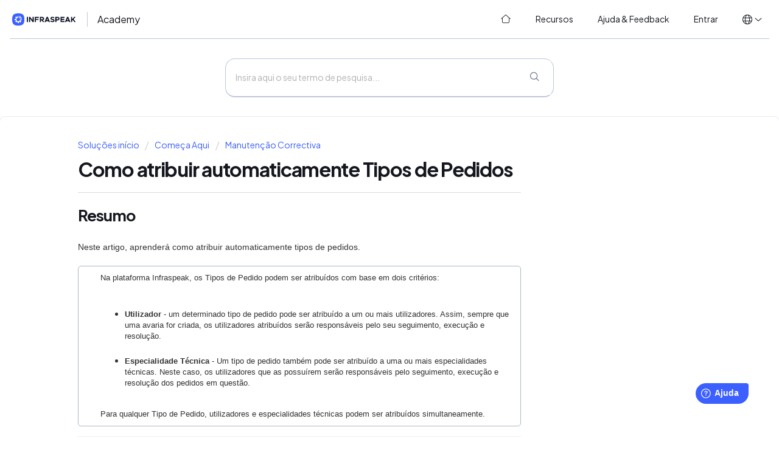

--- FILE ---
content_type: text/html; charset=utf-8
request_url: https://academy.infraspeak.com/pt-PT/support/solutions/articles/70000452932-como-atribuir-automaticamente-tipos-de-pedidos
body_size: 10615
content:
<!DOCTYPE html>
       
        <!--[if lt IE 7]><html class="no-js ie6 dew-dsm-theme " lang="pt-PT" dir="ltr" data-date-format="non_us"><![endif]-->       
        <!--[if IE 7]><html class="no-js ie7 dew-dsm-theme " lang="pt-PT" dir="ltr" data-date-format="non_us"><![endif]-->       
        <!--[if IE 8]><html class="no-js ie8 dew-dsm-theme " lang="pt-PT" dir="ltr" data-date-format="non_us"><![endif]-->       
        <!--[if IE 9]><html class="no-js ie9 dew-dsm-theme " lang="pt-PT" dir="ltr" data-date-format="non_us"><![endif]-->       
        <!--[if IE 10]><html class="no-js ie10 dew-dsm-theme " lang="pt-PT" dir="ltr" data-date-format="non_us"><![endif]-->       
        <!--[if (gt IE 10)|!(IE)]><!--><html class="no-js  dew-dsm-theme " lang="pt-PT" dir="ltr" data-date-format="non_us"><!--<![endif]-->
	<head>
		
		<!-- Title for the page -->
<title> Como atribuir automaticamente Tipos de Pedidos : Infraspeak Academy </title>

<!-- Meta information -->
<meta name="robots" content="noindex, nofollow" />

      <meta charset="utf-8" />
      <meta http-equiv="X-UA-Compatible" content="IE=edge,chrome=1" />
      <meta name="description" content= "" />
      <meta name="author" content= "" />
       <meta property="og:title" content="Como atribuir automaticamente Tipos de Pedidos" />  <meta property="og:url" content="https://academy.infraspeak.com/pt-PT/support/solutions/articles/70000452932-como-atribuir-automaticamente-tipos-de-pedidos" />  <meta property="og:description" content=" Resumo     Neste artigo, aprenderá como atribuir automaticamente tipos de pedidos.      Na plataforma Infraspeak, os Tipos de Pedido podem ser atribuídos com base em dois critérios:       Utilizador - um determinado tipo de pedido pode ser atribu..." />  <meta property="og:image" content="https://s3.amazonaws.com/cdn.freshdesk.com/data/helpdesk/attachments/production/70046891799/logo/0kQvjKY2iDN8QWCRNw-hV6h5vGoVnhMAWw.png?X-Amz-Algorithm=AWS4-HMAC-SHA256&amp;amp;X-Amz-Credential=AKIAS6FNSMY2XLZULJPI%2F20260122%2Fus-east-1%2Fs3%2Faws4_request&amp;amp;X-Amz-Date=20260122T095717Z&amp;amp;X-Amz-Expires=604800&amp;amp;X-Amz-SignedHeaders=host&amp;amp;X-Amz-Signature=882c5e209b9af8b8f863e9a5dd66a257cbaae938476beb60aaa7c538c9055df2" />  <meta property="og:site_name" content="Infraspeak Academy" />  <meta property="og:type" content="article" />  <meta name="twitter:title" content="Como atribuir automaticamente Tipos de Pedidos" />  <meta name="twitter:url" content="https://academy.infraspeak.com/pt-PT/support/solutions/articles/70000452932-como-atribuir-automaticamente-tipos-de-pedidos" />  <meta name="twitter:description" content=" Resumo     Neste artigo, aprenderá como atribuir automaticamente tipos de pedidos.      Na plataforma Infraspeak, os Tipos de Pedido podem ser atribuídos com base em dois critérios:       Utilizador - um determinado tipo de pedido pode ser atribu..." />  <meta name="twitter:image" content="https://s3.amazonaws.com/cdn.freshdesk.com/data/helpdesk/attachments/production/70046891799/logo/0kQvjKY2iDN8QWCRNw-hV6h5vGoVnhMAWw.png?X-Amz-Algorithm=AWS4-HMAC-SHA256&amp;amp;X-Amz-Credential=AKIAS6FNSMY2XLZULJPI%2F20260122%2Fus-east-1%2Fs3%2Faws4_request&amp;amp;X-Amz-Date=20260122T095717Z&amp;amp;X-Amz-Expires=604800&amp;amp;X-Amz-SignedHeaders=host&amp;amp;X-Amz-Signature=882c5e209b9af8b8f863e9a5dd66a257cbaae938476beb60aaa7c538c9055df2" />  <meta name="twitter:card" content="summary" />  <link rel="canonical" href="https://academy.infraspeak.com/pt-PT/support/solutions/articles/70000452932-como-atribuir-automaticamente-tipos-de-pedidos" />  <link rel='alternate' hreflang="en" href="https://academy.infraspeak.com/en/support/solutions/articles/70000452932-how-to-automatically-assign-work-order-types"/>  <link rel='alternate' hreflang="es" href="https://academy.infraspeak.com/es/support/solutions/articles/70000452932-c%C3%B3mo-asignar-autom%C3%A1ticamente-tipos-de-ordenes-de-trabajo"/>  <link rel='alternate' hreflang="fr" href="https://academy.infraspeak.com/fr/support/solutions/articles/70000452932-comment-assigner-automatiquement-des-types-de-bons-de-travail"/>  <link rel='alternate' hreflang="pt-BR" href="https://academy.infraspeak.com/pt-BR/support/solutions/articles/70000452932-como-designar-automaticamente-tipos-de-chamados"/>  <link rel='alternate' hreflang="pt-PT" href="https://academy.infraspeak.com/pt-PT/support/solutions/articles/70000452932-como-atribuir-automaticamente-tipos-de-pedidos"/> 

<!-- Responsive setting -->
<link rel="apple-touch-icon" href="https://s3.amazonaws.com/cdn.freshdesk.com/data/helpdesk/attachments/production/70046891664/fav_icon/KkxsfM96kX7oXKNmqtmy871S5edKaMF4Ng.png" />
        <link rel="apple-touch-icon" sizes="72x72" href="https://s3.amazonaws.com/cdn.freshdesk.com/data/helpdesk/attachments/production/70046891664/fav_icon/KkxsfM96kX7oXKNmqtmy871S5edKaMF4Ng.png" />
        <link rel="apple-touch-icon" sizes="114x114" href="https://s3.amazonaws.com/cdn.freshdesk.com/data/helpdesk/attachments/production/70046891664/fav_icon/KkxsfM96kX7oXKNmqtmy871S5edKaMF4Ng.png" />
        <link rel="apple-touch-icon" sizes="144x144" href="https://s3.amazonaws.com/cdn.freshdesk.com/data/helpdesk/attachments/production/70046891664/fav_icon/KkxsfM96kX7oXKNmqtmy871S5edKaMF4Ng.png" />
        <meta name="viewport" content="width=device-width, initial-scale=1.0, maximum-scale=5.0, user-scalable=yes" /> 

 
<link rel="stylesheet" href="https://public-assets.infraspeak.com/bf62280f159b1468fff0c96540f3989d41279669_styles/fontawesome6/fontawesome.min.css">
<link rel="stylesheet" href="https://public-assets.infraspeak.com/bf62280f159b1468fff0c96540f3989d41279669_styles/fontawesome6/light.min.css">
<link rel="stylesheet" href="https://public-assets.infraspeak.com/bf62280f159b1468fff0c96540f3989d41279669_styles/brand/font.css" type="text/css" />
<link rel="stylesheet" href="https://public-assets.infraspeak.com/bf62280f159b1468fff0c96540f3989d41279669_styles/brand/brand.css" type="text/css" />
<!-- <link rel="stylesheet" href="https://public-assets.infraspeak.com/bf62280f159b1468fff0c96540f3989d41279669_styles/brand/brand-dark.css" type="text/css" /> -->

<!-- Global site tag (gtag.js) - Google Analytics -->
<script async src="https://www.googletagmanager.com/gtag/js?id=G-5LM71ZMKYC"></script>
<script>
  window.dataLayer = window.dataLayer || [];
  function gtag(){dataLayer.push(arguments);}
  gtag('js', new Date());

  gtag('config', 'G-5LM71ZMKYC');
</script>

<script>
  // Script para a mudança dinâmica de idioma no URL do portal (se aplicável)
  var currentPath = window.location.pathname;
  var currentLang = '/pt-PT'; // Assume que o seu portal fornece o código do idioma atual
  var cleanPath = currentPath.replace(currentLang, '');
  
  function IsChangeLanguage(language) {
    window.location = '/' + language + cleanPath;
  }
</script>

<script>
  // Inicialização do widget Freshworks e rótulos personalizados
  function initFreshChat() {
    window.fcWidget.init({
      token: "4e26f8ae-ff82-43d7-9886-e68f1e6f3843",
      host: "https://infraspeak-org.freshchat.com"
    });
  }

  function initialize(i, t) {
    var e;
    if (i.getElementById(t)) {
      initFreshChat();
    } else {
      (e = i.createElement("script")).id = t;
      e.async = !0;
      e.src = "https://infraspeak-org.freshchat.com/js/widget.js";
      e.onload = initFreshChat;
      i.head.appendChild(e);
    }
  }

  function initiateCall() { initialize(document, "Freshchat-js-sdk") }
  window.addEventListener ? window.addEventListener("load", initiateCall, !1) : window.attachEvent("load", initiateCall, !1);
  
  window.fwSettings = {
    'widget_id': 70000004161,
    // Define o idioma do widget dinamicamente com base no idioma atual do seu portal
    'locale': 'pt-PT'
  };

  // Carregador básico do widget Freshworks (código padrão do Freshworks)
  !function(){
    if (typeof window.FreshworksWidget !== "function") {
      var n = function(){n.q.push(arguments)};
      n.q = [];
      window.FreshworksWidget = n;
    }
  }();

  // Substituições de rótulos personalizados para o widget Freshworks
  FreshworksWidget("setLabels", {
    'fr': { // Francês
      banner: "Bienvenu à Infraspeak!",
      launcher: "Support",
      contact_form: {
        title: "Contactez-nous",
        submit: "Envoyer",
        confirmation: "Nous reviendrons vers vous bientôt!"
      }
    },
    'es': { // Espanhol
      banner: "¡Bienvenido a Infraspeak!",
      launcher: "Ayuda",
      contact_form: {
        title: "Contáctenos",
        submit: "Enviar",
        confirmation: "¡Nos pondremos en contacto con usted pronto!"
      }
    },
    'pt-PT': { // Português de Portugal
      banner: "Bem-vindo à Infraspeak!",
      launcher: "Ajuda",
      contact_form: {
        title: "Contacte-nos",
        submit: "Enviar",
        confirmation: "Entraremos em contacto consigo brevemente!"
      }
    },
    'pt-BR': { // Português do Brasil
      banner: "Bem-vindo à Infraspeak!",
      launcher: "Suporte",
      contact_form: {
        title: "Contacte-nos",
        submit: "Enviar",
        confirmation: "Entraremos em contato com você em breve!"
      }
    }
  });
  
  // --- Launcher Size and Font (CSS Injection) ---
  var style = document.createElement('style');
  style.type = 'text/css';
  style.innerHTML = `
    /* IMPORTANT: Ensure '.launcher-button' is the correct selector for your widget's launcher.
       Double-check with F12 developer tools.
       If it's not working, this is the most common reason.
    */
    .launcher-button { 
      width: 100px !important;    
      height: 70px !important;    
      font-size: 24px !important;
      font-family: PlusJakartaSansVariable, -apple-system, BlinkMacSystemFont, Segoe UI, Oxygen-Sans, Ubuntu, Cantarell, Helvetica, Arial, sans-serif, color-emoji !important;
    }

    /* SVG icon inside the launcher button */
    .launcher-button .icon { 
        width: 40px !important;
        height: 40px !important;
        margin-top: 5px !important; 
        margin-left: 5px !important; 
    }

    /* Text inside the launcher button */
    .launcher-button .launcher-text {
        font-size: 24px !important; 
        font-family: PlusJakartaSansVariable, -apple-system, BlinkMacSystemFont, Segoe UI, Oxygen-Sans, Ubuntu, Cantarell, Helvetica, Arial, sans-serif, color-emoji !important;
        margin-top: 5px !important; 
    }
  `;
  document.head.appendChild(style); 

</script>

<script type='text/javascript' src='https://widget.freshworks.com/widgets/70000004161.js' async defer></script>
		
		<!-- Adding meta tag for CSRF token -->
		<meta name="csrf-param" content="authenticity_token" />
<meta name="csrf-token" content="k0O3dnCkkHe+9Y29lwATcTVJe6otQUhJJKTrSw0XW+brv+sQ/1yByMGJmu4BU2ObqCv2Ypg6X7ogHfUJw8E8hg==" />
		<!-- End meta tag for CSRF token -->
		
		<!-- Fav icon for portal -->
		<link rel='shortcut icon' href='https://s3.amazonaws.com/cdn.freshdesk.com/data/helpdesk/attachments/production/70046891664/fav_icon/KkxsfM96kX7oXKNmqtmy871S5edKaMF4Ng.png' />

		<!-- Base stylesheet -->
 
		<link rel="stylesheet" media="print" href="https://assets4.freshdesk.com/assets/cdn/portal_print-6e04b27f27ab27faab81f917d275d593fa892ce13150854024baaf983b3f4326.css" />
	  		<link rel="stylesheet" media="screen" href="https://assets7.freshdesk.com/assets/cdn/falcon_portal_utils-a58414d6bc8bc6ca4d78f5b3f76522e4970de435e68a5a2fedcda0db58f21600.css" />	

		
		<!-- Theme stylesheet -->

		<link href="/support/theme.css?v=4&amp;d=1751361471" media="screen" rel="stylesheet" type="text/css">

		<!-- Google font url if present -->
		<link href='https://fonts.googleapis.com/css?family=Source+Sans+Pro:regular,italic,600,700,700italic|Poppins:regular,600,700' rel='stylesheet' type='text/css' nonce='tnah1OGId6NNO3nYgF9U1A=='>

		<!-- Including default portal based script framework at the top -->
		<script src="https://assets2.freshdesk.com/assets/cdn/portal_head_v2-d07ff5985065d4b2f2826fdbbaef7df41eb75e17b915635bf0413a6bc12fd7b7.js"></script>
		<!-- Including syntexhighlighter for portal -->
		<script src="https://assets1.freshdesk.com/assets/cdn/prism-841b9ba9ca7f9e1bc3cdfdd4583524f65913717a3ab77714a45dd2921531a402.js"></script>

		

		<!-- Access portal settings information via javascript -->
		 <script type="text/javascript">     var portal = {"language":"en","name":"Infraspeak Academy","contact_info":"","current_page_name":"article_view","current_tab":"solutions","vault_service":{"url":"https://vault-service.freshworks.com/data","max_try":2,"product_name":"fd"},"current_account_id":1890511,"preferences":{"bg_color":"#f3f5f7","header_color":"#ffffff","help_center_color":"#f3f5f7","footer_color":"#183247","tab_color":"#ffffff","tab_hover_color":"#02b875","btn_background":"#f3f5f7","btn_primary_background":"#02b875","base_font":"Source Sans Pro","text_color":"#183247","headings_font":"Poppins","headings_color":"#183247","link_color":"#2753D7","link_color_hover":"#2753d7","input_focus_ring_color":"#02b875","non_responsive":false,"personalized_articles":true},"image_placeholders":{"spacer":"https://assets4.freshdesk.com/assets/misc/spacer.gif","profile_thumb":"https://assets6.freshdesk.com/assets/misc/profile_blank_thumb-4a7b26415585aebbd79863bd5497100b1ea52bab8df8db7a1aecae4da879fd96.jpg","profile_medium":"https://assets4.freshdesk.com/assets/misc/profile_blank_medium-1dfbfbae68bb67de0258044a99f62e94144f1cc34efeea73e3fb85fe51bc1a2c.jpg"},"falcon_portal_theme":true,"current_object_id":70000452932};     var attachment_size = 20;     var blocked_extensions = "";     var allowed_extensions = "";     var store = { 
        ticket: {},
        portalLaunchParty: {} };    store.portalLaunchParty.ticketFragmentsEnabled = false;    store.pod = "us-east-1";    store.region = "US"; </script> 


			
	</head>
	<body>
            	
		
		
		
	<header class="banner">
		<div class="banner-wrapper">
			<div class="banner-title">
              <a href="/pt-PT/support/home">
                <picture>
                    <!-- <source srcset="https://public-assets.infraspeak.com/bf62280f159b1468fff0c96540f3989d41279669_styles/brand/logo-white.svg" media="(prefers-color-scheme: dark)"> -->
                    <img src="https://public-assets.infraspeak.com/bf62280f159b1468fff0c96540f3989d41279669_styles/brand/logo-color.svg">
                </picture>
              </a>
				<h1 class="heading">
                  Academy
              </h1>
			</div>
			<nav class="banner-nav">
				<span class="no-header-tabs">
                  <a data-toggle-dom="#header-tabs" href="#" class="mobile-icon-nav-menu show-in-mobile"></a>
                  <div class="nav-link" id="header-tabs">
                    <a href="/pt-PT/support/home" class="nav-link__home">
                      <i class="fal fa-fw fa-home-blank"></i>
                      <span>
                      
                      Início
                      
                      </span>
                    </a>
                    <a href="/pt-PT/support/solutions" class="nav-link__solutions">
                      <i class="fal fa-fw fa-lightbulb-on"></i>
                      <span>                      
                      
                      Recursos
                      
                      </span>
                    </a>
                    <a href="/pt-PT/support/tickets" class="nav-link__tickets">
                      <i class="fal fa-fw fa-ticket"></i>
                      <span>                      
                      
                      Ajuda &amp; Feedback
                      
                      </span>
                    </a>
                    
                    <a href="/login" class="nav-link__logout">
                      <i class="fal fa-fw fa-arrow-right-to-bracket"></i>
                      <span>                      
                      
                      Entrar
                      
                      </span>
                    </a>
                    
                  </div>
				</span>
              
			</nav>
          <div class="banner-language-selector" data-tabs="tabs" data-toggle="tooltip" data-placement="bottom" title="" data-original-title="">
            <ul class="language-options" role="tablist">
              <li class="dropdown">
                <h5 class="dropdown-toggle" data-toggle="dropdown"><span>en</span><span class="caret"></span></h5>
                <ul class="dropdown-menu " role="menu" aria-labelledby="dropdownMenu">
                  <li onclick="IsChangeLanguage('en')" >English</li>
                  <li onclick="IsChangeLanguage('pt-BR')" >Português (Brasil)</li>
                  <li onclick="IsChangeLanguage('pt-PT')"  class="active" ><span class="icon-dd-tick-dark"></span>Português (Portugal)</li>
                  <li onclick="IsChangeLanguage('es')" >Español</li>
            	  <li onclick="IsChangeLanguage('fr')" >Francais</li>
            </ul>
	</header>

<!-- Search and page links for the page -->

	<div class="global-search">
		<div class="global-search__wrapper">
			<div class="global-search__form">
				<form class="hc-search-form print--remove" autocomplete="off" action="/pt-PT/support/search/solutions" id="hc-search-form" data-csrf-ignore="true">
	<div class="hc-search-input">
	<label for="support-search-input" class="hide">Insira aqui o seu termo de pesquisa...</label>
		<input placeholder="Insira aqui o seu termo de pesquisa..." type="text"
			name="term" class="special" value=""
            rel="page-search" data-max-matches="10" id="support-search-input">
	</div>
	<div class="hc-search-button">
		<button class="btn btn-primary" aria-label="Pesquisar" type="submit" autocomplete="off">
			<i class="mobile-icon-search hide-tablet"></i>
			<span class="hide-in-mobile">
				Pesquisar
			</span>
		</button>
	</div>
</form>
			</div>
		</div>
		<!--<div class="hc-nav ">
			 <nav>  <div class="hide-in-mobile"><a href=/pt-PT/support/login>Inicie sessão</a> ou <a href=/pt-PT/support/signup>Registe-se</a> para enviar um novo ticket</div>   <div>
              <a href="/pt-PT/support/tickets" class="mobile-icon-nav-status check-status ellipsis" title="Verificar estado de Ticket">
                <span>Verificar estado de Ticket</span>
              </a>
            </div>  </nav>
		</div>-->

	</div>



	
	
	<!-- Search and page links for the page -->
	




	
	

<div class="page">
  <!-- Notification Messages -->
   <div class="alert alert-with-close notice hide" id="noticeajax"></div> 
  
	
		<div class="c-wrapper">		
			<section class="main content rounded-6 min-height-on-desktop fc-article-show" id="article-show-70000452932">
	<div class="breadcrumb">
		<a href="/pt-PT/support/solutions"> Soluções início </a>
		<a href="/pt-PT/support/solutions/70000082055">Começa Aqui</a>
		<a href="/pt-PT/support/solutions/folders/70000134663">Manutenção Correctiva</a>
	</div>
	<b class="page-stamp page-stamp-article">
		<b class="icon-page-article"></b>
	</b>

	<h2 class="heading">Como atribuir automaticamente Tipos de Pedidos
	</h2>
	
	<hr />
	

	<article class="article-body" id="article-body" rel="image-enlarge">
		<h2 dir="ltr"><strong dir="ltr">Resumo</strong></h2><p style="box-sizing: border-box; margin-bottom: 0px; margin-left: 0px; font-size: 13px; line-height: 18px; word-break: normal; overflow-wrap: break-word; color: rgb(24, 50, 71); font-family: -apple-system, BlinkMacSystemFont, &quot;Segoe UI&quot;, Roboto, &quot;Helvetica Neue&quot;, Arial, sans-serif; font-weight: 400; text-align: start; text-indent: 0px;"><br style="box-sizing: border-box;"></p><p style="box-sizing: border-box; margin-bottom: 0px; margin-left: 0px; font-size: 14px; line-height: 18px; word-break: normal; overflow-wrap: break-word; font-weight: 400; text-align: start; text-indent: 0px; padding: 0px; color: rgb(51, 51, 51); font-family: -apple-system, BlinkMacSystemFont, &quot;Segoe UI&quot;, Roboto, Oxygen, Ubuntu, &quot;Fira Sans&quot;, &quot;Droid Sans&quot;, &quot;Helvetica Neue&quot;, sans-serif;"><span dir="ltr" style="box-sizing: border-box; color: rgb(51, 51, 51);">Neste artigo, aprenderá como atribuir automaticamente tipos de pedidos.</span></p><p style="box-sizing: border-box; margin-bottom: 0px; margin-left: 0px; font-size: 13px; line-height: 18px; word-break: normal; overflow-wrap: break-word; color: rgb(24, 50, 71); font-family: -apple-system, BlinkMacSystemFont, &quot;Segoe UI&quot;, Roboto, &quot;Helvetica Neue&quot;, Arial, sans-serif; font-weight: 400; text-align: start; text-indent: 0px;"><span dir="ltr" style="box-sizing: border-box; color: rgb(51, 51, 51);"><br style="box-sizing: border-box;"></span></p><div class="confluence-information-macro confluence-information-macro-information" style="box-sizing: border-box; word-break: normal; overflow-wrap: break-word; font-size: 14px; line-height: 18px; font-weight: 400; text-align: start; text-indent: 0px; margin-bottom: 1em; margin-left: 0px; padding: 10px 10px 10px 36px; border: 1px solid rgb(170, 184, 198); border-radius: 5px; color: rgb(51, 51, 51); min-height: 20px; font-family: -apple-system, BlinkMacSystemFont, &quot;Segoe UI&quot;, Roboto, Oxygen, Ubuntu, &quot;Fira Sans&quot;, &quot;Droid Sans&quot;, &quot;Helvetica Neue&quot;, sans-serif;"><div class="confluence-information-macro-body" style="box-sizing: border-box; word-break: normal; overflow-wrap: break-word; font-size: 13px; line-height: 18px; margin-bottom: 0px; padding: 0px;"><span dir="ltr" style="box-sizing: border-box; color: rgb(51, 51, 51);">Na plataforma Infraspeak, os Tipos de Pedido podem ser atribuídos com base em dois critérios:</span></div><p><br></p><ul><li><div class="confluence-information-macro-body" style="box-sizing: border-box; word-break: normal; overflow-wrap: break-word; font-size: 13px; line-height: 18px; margin-bottom: 0px; padding: 0px;"><span dir="ltr" style="box-sizing: border-box; color: rgb(51, 51, 51);"><strong dir="ltr">Utilizador&nbsp;</strong>- um determinado tipo de pedido pode ser atribuído a um ou mais utilizadores. Assim, sempre que uma avaria for criada, os utilizadores atribuídos serão responsáveis pelo seu seguimento, execução e resolução.</span><br><br></div></li><li><div class="confluence-information-macro-body" style="box-sizing: border-box; word-break: normal; overflow-wrap: break-word; font-size: 13px; line-height: 18px; margin-bottom: 0px; padding: 0px;"><span dir="ltr" style="box-sizing: border-box; color: rgb(51, 51, 51);"><strong>Especialidade Técnica</strong> - Um tipo de pedido também pode ser atribuído a uma ou mais especialidades técnicas. Neste caso, os utilizadores que as possuírem serão responsáveis pelo seguimento, execução e resolução dos pedidos em questão.</span></div></li></ul><p><br></p><div class="confluence-information-macro-body" style="box-sizing: border-box; word-break: normal; overflow-wrap: break-word; font-size: 13px; line-height: 18px; margin-bottom: 0px; padding: 0px;"><span dir="ltr" style="box-sizing: border-box; color: rgb(51, 51, 51);">Para qualquer Tipo de Pedido, utilizadores e especialidades técnicas podem ser atribuídos simultaneamente.<br></span></div></div><hr style="box-sizing: content-box; border-width: 1px 0px 0px; border-top-style: solid; border-right-style: initial; border-bottom-style: initial; border-left-style: initial; border-top-color: rgb(238, 238, 238); border-right-color: initial; border-bottom-color: initial; border-left-color: initial; border-image: initial; height: 0px; margin-bottom: 20px; color: rgb(24, 50, 71); font-family: -apple-system, BlinkMacSystemFont, &quot;Segoe UI&quot;, Roboto, &quot;Helvetica Neue&quot;, Arial, sans-serif; font-size: 13px; font-weight: 400; text-align: start; text-indent: 0px;"><h2 dir="ltr"><strong dir="ltr">Passo a Passo</strong></h2><p style="box-sizing: border-box; margin-bottom: 0px; margin-left: 0px; font-size: 13px; line-height: 18px; word-break: normal; overflow-wrap: break-word; color: rgb(24, 50, 71); font-family: -apple-system, BlinkMacSystemFont, &quot;Segoe UI&quot;, Roboto, &quot;Helvetica Neue&quot;, Arial, sans-serif; font-weight: 400; text-align: start; text-indent: 0px;"><br style="box-sizing: border-box;"></p><h3 dir="ltr" style="box-sizing: border-box; font-family: -apple-system, BlinkMacSystemFont, &quot;Segoe UI&quot;, Roboto, &quot;Helvetica Neue&quot;, Arial, sans-serif; font-weight: 400; line-height: 30.63px; color: rgb(24, 50, 71); margin-bottom: 0px; margin-left: 0px; font-size: 1.17em; text-align: start; text-indent: 0px; padding: 0px;"><span dir="ltr" style="box-sizing: border-box; color: rgb(51, 51, 51);">1. Faça login na sua conta de Infraspeak e no canto inferior do lado esquerdo selecione a opção Definições.<br style="box-sizing: border-box;"><br style="box-sizing: border-box;"></span></h3><p style="box-sizing: border-box; margin-bottom: 0px; margin-left: 0px; font-size: 13px; line-height: 18px; word-break: normal; overflow-wrap: break-word; color: rgb(24, 50, 71); font-family: -apple-system, BlinkMacSystemFont, &quot;Segoe UI&quot;, Roboto, &quot;Helvetica Neue&quot;, Arial, sans-serif; font-weight: 400; text-align: start; text-indent: 0px;"><span style="box-sizing: border-box; color: rgb(51, 51, 51);"><span class="confluence-embedded-file-wrapper image-center-wrapper" style="box-sizing: border-box; display: inline-block; max-width: 100%;"><img src="https://s3.amazonaws.com/cdn.freshdesk.com/data/helpdesk/attachments/production/70042089782/original/vwOZ-XJW6qE-hPDace7qm8xNMX28EUu_4g.jpg?1668444444" style="width: 715px; height: 400px;" class="fr-fic fr-fil fr-dib" data-id="70042089782" data-attachment="[object Object]"></span></span></p><hr style="box-sizing: content-box; border-width: 1px 0px 0px; border-top-style: solid; border-right-style: initial; border-bottom-style: initial; border-left-style: initial; border-top-color: rgb(238, 238, 238); border-right-color: initial; border-bottom-color: initial; border-left-color: initial; border-image: initial; height: 0px; margin-bottom: 20px; color: rgb(24, 50, 71); font-family: -apple-system, BlinkMacSystemFont, &quot;Segoe UI&quot;, Roboto, &quot;Helvetica Neue&quot;, Arial, sans-serif; font-size: 13px; font-weight: 400; text-align: start; text-indent: 0px;"><h3 style="box-sizing: border-box; font-family: -apple-system, BlinkMacSystemFont, &quot;Segoe UI&quot;, Roboto, &quot;Helvetica Neue&quot;, Arial, sans-serif; font-weight: 400; line-height: 30.63px; color: rgb(24, 50, 71); margin-bottom: 0px; margin-left: 0px; font-size: 1.17em; text-align: start; text-indent: 0px;"><span dir="ltr" style="box-sizing: border-box; color: rgb(51, 51, 51);">2. Em Definições, na secção de Pedidos, clique na opção Áreas e Tipos.<br style="box-sizing: border-box;"><br style="box-sizing: border-box;"></span></h3><p style="box-sizing: border-box; margin-bottom: 0px; margin-left: 0px; font-size: 13px; line-height: 18px; word-break: normal; overflow-wrap: break-word; color: rgb(24, 50, 71); font-family: -apple-system, BlinkMacSystemFont, &quot;Segoe UI&quot;, Roboto, &quot;Helvetica Neue&quot;, Arial, sans-serif; font-weight: 400; text-align: start; text-indent: 0px;"><span style="box-sizing: border-box; color: rgb(51, 51, 51);"><span class="confluence-embedded-file-wrapper image-center-wrapper confluence-embedded-manual-size" style="box-sizing: border-box; display: inline-block; max-width: 100%;"><img src="https://s3.amazonaws.com/cdn.freshdesk.com/data/helpdesk/attachments/production/70042089811/original/AtiOFfBKhTK7Gj041n1Zml5fALS-eJBeMg.jpg?1668444452" style="width: 715px; height: 400px;" class="fr-fic fr-fil fr-dib" data-id="70042089811" data-attachment="[object Object]"></span></span></p><hr style="box-sizing: content-box; border-width: 1px 0px 0px; border-top-style: solid; border-right-style: initial; border-bottom-style: initial; border-left-style: initial; border-top-color: rgb(238, 238, 238); border-right-color: initial; border-bottom-color: initial; border-left-color: initial; border-image: initial; height: 0px; margin-bottom: 20px; color: rgb(24, 50, 71); font-family: -apple-system, BlinkMacSystemFont, &quot;Segoe UI&quot;, Roboto, &quot;Helvetica Neue&quot;, Arial, sans-serif; font-size: 13px; font-weight: 400; text-align: start; text-indent: 0px;"><h3 style="box-sizing: border-box; font-family: -apple-system, BlinkMacSystemFont, &quot;Segoe UI&quot;, Roboto, &quot;Helvetica Neue&quot;, Arial, sans-serif; font-weight: 400; line-height: 30.63px; color: rgb(24, 50, 71); margin-bottom: 0px; margin-left: 0px; font-size: 1.17em; text-align: start; text-indent: 0px; padding: 0px;"><span dir="ltr" style="box-sizing: border-box; color: rgb(51, 51, 51);">3. Uma vez nas Áreas e Tipos, selecione a Área e o Tipo de Pedido que pretende associar automaticamente.</span></h3><h3 style="box-sizing: border-box; font-family: -apple-system, BlinkMacSystemFont, &quot;Segoe UI&quot;, Roboto, &quot;Helvetica Neue&quot;, Arial, sans-serif; font-weight: 400; line-height: 30.63px; color: rgb(24, 50, 71); margin-bottom: 0px; margin-left: 0px; font-size: 1.17em; text-align: start; text-indent: 0px; padding: 0px;"><br></h3><p><span dir="ltr" style="box-sizing: border-box; color: rgb(51, 51, 51);"><img src="https://s3.amazonaws.com/cdn.freshdesk.com/data/helpdesk/attachments/production/70042089875/original/JQKKSY7WI0SzpyGCWatYm-XG5gl8OCFJ8w.jpg?1668444492" style="width: 715px; height: 400px;" class="fr-fic fr-fil fr-dib" data-id="70042089875" data-attachment="[object Object]"></span></p><hr><h3 style="box-sizing: border-box; font-family: -apple-system, BlinkMacSystemFont, &quot;Segoe UI&quot;, Roboto, &quot;Helvetica Neue&quot;, Arial, sans-serif; font-weight: 400; line-height: 30.63px; color: rgb(24, 50, 71); margin-bottom: 0px; margin-left: 0px; font-size: 1.17em; text-align: start; text-indent: 0px; padding: 0px;"><span dir="ltr" style="box-sizing: border-box; color: rgb(51, 51, 51);">4. No tipo, selecione os utilizadores ou especialidades técnicas que deseja atribuir assim que um pedido desse tipo específico for criado.</span></h3><p style="box-sizing: border-box; margin-bottom: 0px; margin-left: 0px; font-size: 13px; line-height: 18px; word-break: normal; overflow-wrap: break-word; color: rgb(24, 50, 71); font-family: -apple-system, BlinkMacSystemFont, &quot;Segoe UI&quot;, Roboto, &quot;Helvetica Neue&quot;, Arial, sans-serif; font-weight: 400; text-align: start; text-indent: 0px;"><br style="box-sizing: border-box;"></p><h3 style="box-sizing: border-box; font-family: -apple-system, BlinkMacSystemFont, &quot;Segoe UI&quot;, Roboto, &quot;Helvetica Neue&quot;, Arial, sans-serif; font-weight: 400; line-height: 30.63px; color: rgb(24, 50, 71); margin-bottom: 0px; margin-left: 0px; font-size: 1.17em; text-align: start; text-indent: 0px; padding: 0px;"><span dir="ltr" style="box-sizing: border-box; color: rgb(51, 51, 51);">5. Para fazer isso, precisa apenas marcar as caixas de seleção que pretende.</span></h3><p style="box-sizing: border-box; margin-bottom: 0px; margin-left: 0px; font-size: 13px; line-height: 18px; word-break: normal; overflow-wrap: break-word; color: rgb(24, 50, 71); font-family: -apple-system, BlinkMacSystemFont, &quot;Segoe UI&quot;, Roboto, &quot;Helvetica Neue&quot;, Arial, sans-serif; font-weight: 400; text-align: start; text-indent: 0px; padding: 0px;"><br style="box-sizing: border-box;"></p><p style="box-sizing: border-box; margin-bottom: 0px; margin-left: 0px; font-size: 13px; line-height: 18px; word-break: normal; overflow-wrap: break-word; color: rgb(24, 50, 71); font-family: -apple-system, BlinkMacSystemFont, &quot;Segoe UI&quot;, Roboto, &quot;Helvetica Neue&quot;, Arial, sans-serif; font-weight: 400; text-align: start; text-indent: 0px;"><span style="box-sizing: border-box; color: rgb(51, 51, 51);"><span class="confluence-embedded-file-wrapper image-center-wrapper" style="box-sizing: border-box; display: inline-block; max-width: 100%;"><img src="https://s3.amazonaws.com/cdn.freshdesk.com/data/helpdesk/attachments/production/70042089968/original/_xc9AQoWv302uytXp-futhm-jELciFnF1Q.jpg?1668444538" style="width: 715px; height: 400px;" class="fr-fic fr-fil fr-dib" data-id="70042089968" data-attachment="[object Object]"></span></span></p><hr style="box-sizing: content-box; border-width: 1px 0px 0px; border-top-style: solid; border-right-style: initial; border-bottom-style: initial; border-left-style: initial; border-top-color: rgb(238, 238, 238); border-right-color: initial; border-bottom-color: initial; border-left-color: initial; border-image: initial; height: 0px; margin-bottom: 20px; color: rgb(24, 50, 71); font-family: -apple-system, BlinkMacSystemFont, &quot;Segoe UI&quot;, Roboto, &quot;Helvetica Neue&quot;, Arial, sans-serif; font-size: 13px; font-weight: 400; text-align: start; text-indent: 0px;"><h3 style="box-sizing: border-box; font-family: -apple-system, BlinkMacSystemFont, &quot;Segoe UI&quot;, Roboto, &quot;Helvetica Neue&quot;, Arial, sans-serif; font-weight: 400; line-height: 30.63px; color: rgb(24, 50, 71); margin-bottom: 0px; margin-left: 0px; font-size: 1.17em; text-align: start; text-indent: 0px; padding: 0px;"><span dir="ltr" style="box-sizing: border-box; color: rgb(51, 51, 51);">6. Para terminar a atribuição, dirija-se ao canto inferior direito da janela e clique em Ok.</span></h3>
	</article>

	<hr />	
		

		<p class="article-vote" id="voting-container" 
											data-user-id="" 
											data-article-id="70000452932"
											data-language="pt-PT">
										Esta resposta foi útil?<span data-href="/pt-PT/support/solutions/articles/70000452932/thumbs_up" class="vote-up a-link" id="article_thumbs_up" 
									data-remote="true" data-method="put" data-update="#voting-container" 
									data-user-id=""
									data-article-id="70000452932"
									data-language="pt-PT"
									data-update-with-message="Glad we could be helpful. Thanks for the feedback.">
								Yes</span><span class="vote-down-container"><span data-href="/pt-PT/support/solutions/articles/70000452932/thumbs_down" class="vote-down a-link" id="article_thumbs_down" 
									data-remote="true" data-method="put" data-update="#vote-feedback-form" 
									data-user-id=""
									data-article-id="70000452932"
									data-language="pt-PT"
									data-hide-dom="#voting-container" data-show-dom="#vote-feedback-container">
								No</span></span></p><a class="hide a-link" id="vote-feedback-form-link" data-hide-dom="#vote-feedback-form-link" data-show-dom="#vote-feedback-container">Send feedback</a><div id="vote-feedback-container"class="hide">	<div class="lead">Lamentamos não termos conseguido ajudá-lo(a) mais. Ajude-nos a melhorar este artigo com a sua opinião.</div>	<div id="vote-feedback-form">		<div class="sloading loading-small loading-block"></div>	</div></div>
		
</section>
<section class="sidebar content rounded-6 fc-related-articles">
	<div id="related_articles"><div class="cs-g-c"><section class="article-list"><h3 class="list-lead">Artigos relacionados</h3><ul rel="remote" 
			data-remote-url="/pt-PT/support/search/articles/70000452932/related_articles?container=related_articles&limit=10" 
			id="related-article-list"></ul></section></div></div>
</section>

		</div>
	

	</div>

</div>

	<footer class="footer">
		<nav class="footer-links c-wrapper">
			&copy; Infraspeak S.A.
			
			
		</nav>
	</footer>


<script>
  var currentPath = window.location.pathname;
  var currentLang = '/pt-PT'; 
  var cleanPath = currentPath.replace(currentLang, '');

  function IsChangeLanguage(language) {
    window.location = '/'+language+cleanPath;
  }
</script>





			<script src="https://assets5.freshdesk.com/assets/cdn/portal_bottom-0fe88ce7f44d512c644a48fda3390ae66247caeea647e04d017015099f25db87.js"></script>

		<script src="https://assets2.freshdesk.com/assets/cdn/redactor-642f8cbfacb4c2762350a557838bbfaadec878d0d24e9a0d8dfe90b2533f0e5d.js"></script> 
		<script src="https://assets6.freshdesk.com/assets/cdn/lang/pt-pt-f871dde44f90780003c475362b0554aaa31a81243c51b66d5010d7aceec0d79a.js"></script>
		<!-- for i18n-js translations -->
  		<script src="https://assets1.freshdesk.com/assets/cdn/i18n/portal/pt-PT-9ea6996f67ec0013b51030e0e2d62d9f3c90d6dd43ccc67afdcb5209a1e337ab.js"></script>
		<!-- Including default portal based script at the bottom -->
		<script nonce="tnah1OGId6NNO3nYgF9U1A==">
//<![CDATA[
	
	jQuery(document).ready(function() {
					
		// Setting the locale for moment js
		moment.lang('pt-pt');

		var validation_meassages = {"required":"Este campo é obrigatório.","remote":"Por favor corrija este campo.","email":"Por favor insira um endereço de email válido.","url":"Por favor insira um URL válido.","date":"Por favor introduza uma data válida.","dateISO":"Por favor insira uma data ( ISO ) válida.","number":"Por favor introduza um número válido.","digits":"Por favor insira apenas dígitos.","creditcard":"Por favor introduza um número de cartão de crédito válido.","equalTo":"Por favor reintroduza o mesmo valor.","integration_no_match":"não há dados correspondentes...","select_atleast_one":"Selecione pelo menos uma opção.","ember_method_name_reserved":"Este nome está reservado e não pode ser utilizado. Escolha um nome diferente."}	

		jQuery.extend(jQuery.validator.messages, validation_meassages );


		jQuery(".call_duration").each(function () {
			var format,time;
			if (jQuery(this).data("time") === undefined) { return; }
			if(jQuery(this).hasClass('freshcaller')){ return; }
			time = jQuery(this).data("time");
			if (time>=3600) {
			 format = "hh:mm:ss";
			} else {
				format = "mm:ss";
			}
			jQuery(this).html(time.toTime(format));
		});
	});

	// Shortcuts variables
	var Shortcuts = {"global":{"help":"?","save":"mod+return","cancel":"esc","search":"/","status_dialog":"mod+alt+return","save_cuctomization":"mod+shift+s"},"app_nav":{"dashboard":"g d","tickets":"g t","social":"g e","solutions":"g s","forums":"g f","customers":"g c","reports":"g r","admin":"g a","ticket_new":"g n","compose_email":"g m"},"pagination":{"previous":"alt+left","next":"alt+right","alt_previous":"j","alt_next":"k"},"ticket_list":{"ticket_show":"return","select":"x","select_all":"shift+x","search_view":"v","show_description":"space","unwatch":"w","delete":"#","pickup":"@","spam":"!","close":"~","silent_close":"alt+shift+`","undo":"z","reply":"r","forward":"f","add_note":"n","scenario":"s"},"ticket_detail":{"toggle_watcher":"w","reply":"r","forward":"f","add_note":"n","close":"~","silent_close":"alt+shift+`","add_time":"m","spam":"!","delete":"#","show_activities_toggle":"}","properties":"p","expand":"]","undo":"z","select_watcher":"shift+w","go_to_next":["j","down"],"go_to_previous":["k","up"],"scenario":"s","pickup":"@","collaboration":"d"},"social_stream":{"search":"s","go_to_next":["j","down"],"go_to_previous":["k","up"],"open_stream":["space","return"],"close":"esc","reply":"r","retweet":"shift+r"},"portal_customizations":{"preview":"mod+shift+p"},"discussions":{"toggle_following":"w","add_follower":"shift+w","reply_topic":"r"}};
	
	// Date formats
	var DATE_FORMATS = {"non_us":{"moment_date_with_week":"ddd, D MMM, YYYY","datepicker":"d M, yy","datepicker_escaped":"d M yy","datepicker_full_date":"D, d M, yy","mediumDate":"d MMM, yyyy"},"us":{"moment_date_with_week":"ddd, MMM D, YYYY","datepicker":"M d, yy","datepicker_escaped":"M d yy","datepicker_full_date":"D, M d, yy","mediumDate":"MMM d, yyyy"}};

	var lang = { 
		loadingText: "Por favor, aguarde...",
		viewAllTickets: "View all tickets"
	};


//]]>
</script> 

		

		<img src='/pt-PT/support/solutions/articles/70000452932-como-atribuir-automaticamente-tipos-de-pedidos/hit' alt='Número de visualizações do artigo' aria-hidden='true'/>
		<script type="text/javascript">
     		I18n.defaultLocale = "en";
     		I18n.locale = "pt-PT";
		</script>
			
    	


		<!-- Include dynamic input field script for signup and profile pages (Mint theme) -->

	</body>
</html>
